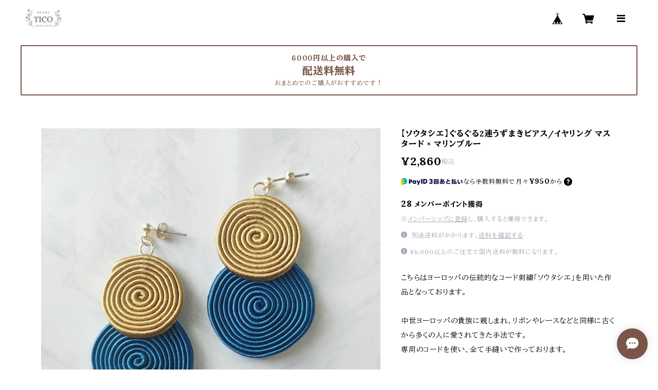

--- FILE ---
content_type: text/html; charset=UTF-8
request_url: https://shop.atelier-tico.com/items/83839070/reviews?format=user&score=all&page=1
body_size: 966
content:
				<li class="review01__listChild">
			<figure class="review01__itemInfo">
				<a href="/items/83840652" class="review01__imgWrap">
					<img src="https://baseec-img-mng.akamaized.net/images/item/origin/ba523837075b734739980044dc0ac830.png?imformat=generic&q=90&im=Resize,width=146,type=normal" alt="【ソウタシエ】ぐるぐる2連うずまきピアス/イヤリング メドウグリーン × シナモン" class="review01__img">
				</a>
				<figcaption class="review01__item">
					<i class="review01__iconImg ico--good"></i>
					<p class="review01__itemName">【ソウタシエ】ぐるぐる2連うずまきピアス/イヤリング メドウグリーン × シナモン</p>
										<time datetime="2024-05-28" class="review01__date">2024/05/28</time>
				</figcaption>
			</figure><!-- /.review01__itemInfo -->
						<p class="review01__comment">これからのサマードレスにマッチングする作品✨です</p>
								</li>
				<li class="review01__listChild">
			<figure class="review01__itemInfo">
				<a href="/items/82957532" class="review01__imgWrap">
					<img src="/i/testpro1.png" alt="【ソウタシエ】一点物 トレーフル（ネックレス）母の日 誕生日 プレゼント" class="review01__img">
				</a>
				<figcaption class="review01__item">
					<i class="review01__iconImg ico--good"></i>
					<p class="review01__itemName">【ソウタシエ】一点物 トレーフル（ネックレス）母の日 誕生日 プレゼント</p>
										<time datetime="2024-05-28" class="review01__date">2024/05/28</time>
				</figcaption>
			</figure><!-- /.review01__itemInfo -->
						<p class="review01__comment">色使いやデザイン素敵で、留め具もしっかりしていています。</p>
								</li>
				<li class="review01__listChild">
			<figure class="review01__itemInfo">
				<a href="/items/63714100" class="review01__imgWrap">
					<img src="/i/testpro1.png" alt="【ソウタシエ】一点物！ド派手な1粒ピアス/イヤリング ライトパープル" class="review01__img">
				</a>
				<figcaption class="review01__item">
					<i class="review01__iconImg ico--good"></i>
					<p class="review01__itemName">【ソウタシエ】一点物！ド派手な1粒ピアス/イヤリング ライトパープル</p>
										<time datetime="2022-06-21" class="review01__date">2022/06/21</time>
				</figcaption>
			</figure><!-- /.review01__itemInfo -->
						<p class="review01__comment">キラキラがとても綺麗で光に当たると目立ちます！
色々な場面で付けるのが楽しみです！</p>
									<p class="review01__reply">レビューありがとうございます。
無事にお手元に届いて安心しました。
お気に入りのアクセサリーの仲間入りできると幸いです。
この度はありがとうございました。</p>
					</li>
				<li class="review01__listChild">
			<figure class="review01__itemInfo">
				<a href="/items/49893958" class="review01__imgWrap">
					<img src="https://baseec-img-mng.akamaized.net/images/item/origin/32b3ccc9c2d77fa29e39f264e95b4f13.png?imformat=generic&q=90&im=Resize,width=146,type=normal" alt="【ソウタシエ】紅牡丹のピアス/イヤリング" class="review01__img">
				</a>
				<figcaption class="review01__item">
					<i class="review01__iconImg ico--good"></i>
					<p class="review01__itemName">【ソウタシエ】紅牡丹のピアス/イヤリング</p>
										<time datetime="2022-06-21" class="review01__date">2022/06/21</time>
				</figcaption>
			</figure><!-- /.review01__itemInfo -->
						<p class="review01__comment">友達へのプレゼントで購入させて頂きました！
渡すのが楽しみです！</p>
									<p class="review01__reply">ご友人様へのプレゼントにAtelier ticoを選んで頂き、大変光栄に思っております。
ご友人様にも気に入って頂けると幸いです。
この度はありがとうございました。
またのご縁を心よりお待ちしております。</p>
					</li>
				<li class="review01__listChild">
			<figure class="review01__itemInfo">
				<a href="/items/49673071" class="review01__imgWrap">
					<img src="https://baseec-img-mng.akamaized.net/images/item/origin/15e3d3f47e947be5c02741725ca7ebb0.png?imformat=generic&q=90&im=Resize,width=146,type=normal" alt="【ソウタシエ】白百合のピアス/イヤリング" class="review01__img">
				</a>
				<figcaption class="review01__item">
					<i class="review01__iconImg ico--good"></i>
					<p class="review01__itemName">【ソウタシエ】白百合のピアス/イヤリング</p>
										<time datetime="2022-06-21" class="review01__date">2022/06/21</time>
				</figcaption>
			</figure><!-- /.review01__itemInfo -->
						<p class="review01__comment">ずっと欲しかった白百合のイヤリングをついに購入しました！
写真で見るよりももっと可愛く付けるのがとっても楽しみです！！！</p>
									<p class="review01__reply">「ずっと欲しかった」と思って頂きたい、大変光栄です。
今後も「欲しい！」と思ってもらえる作品を作っていきます。
この度はありがとうございました。</p>
					</li>
		

--- FILE ---
content_type: text/xml
request_url: https://sts.amazonaws.com/
body_size: 1675
content:
<AssumeRoleWithWebIdentityResponse xmlns="https://sts.amazonaws.com/doc/2011-06-15/">
  <AssumeRoleWithWebIdentityResult>
    <Audience>ap-northeast-1:e4b88464-c9e5-4cc8-8c4e-c61895b363f3</Audience>
    <AssumedRoleUser>
      <AssumedRoleId>AROAY3N7I4XDRV2Q577WH:web-identity</AssumedRoleId>
      <Arn>arn:aws:sts::608675882439:assumed-role/Cognito_DynamoPoolUnauth/web-identity</Arn>
    </AssumedRoleUser>
    <Provider>cognito-identity.amazonaws.com</Provider>
    <Credentials>
      <AccessKeyId>ASIAY3N7I4XD256T7PYJ</AccessKeyId>
      <SecretAccessKey>NNKIFjvFYcuv/3GrCC273/axuRIO54/Om2OMjB1V</SecretAccessKey>
      <SessionToken>FwoGZXIvYXdzEHgaDLchyW77pcZQnl8V4yKwArWJNh7DD6ltUmR8yoglWqGoZGJLvVMkJIpBMP/yuEkPYSLbfMeCtClY9wkgDbNfSyBnNZP5sW2fdN3ve3KbKwn8Lg1DpWyzJlCln3puqYsXJlnjEWkRhH7cHS1x+JezmCRD5SAPH4jVDRpyLzXcDCSTCWrrVNaYzqX4TcrTuUXfaP6CV88JNf0itv/yJqFz6rTZfjYwD1Nn8Y/d6JpJYHuxGQNWU5KV1ELDHtVGMKyHLQmEG9uqukIuaTLwajVyGfKQ1oFTCqf2bE0BZ4pXZV6cwO+LnNJd89Il86g/+8DcNTauKSu6VbV1B1SRDqhUlcsbSZNJLZnpPNX8fSS9DinonEGA2nG4aEzQALPfM3qQY/[base64]</SessionToken>
      <Expiration>2026-01-25T23:39:18Z</Expiration>
    </Credentials>
    <SubjectFromWebIdentityToken>ap-northeast-1:8db7e8e5-c7b8-c203-41f4-fdc0ca03d4f9</SubjectFromWebIdentityToken>
  </AssumeRoleWithWebIdentityResult>
  <ResponseMetadata>
    <RequestId>ba8dcc4e-98de-4656-9fd8-4d27b32c07a6</RequestId>
  </ResponseMetadata>
</AssumeRoleWithWebIdentityResponse>
